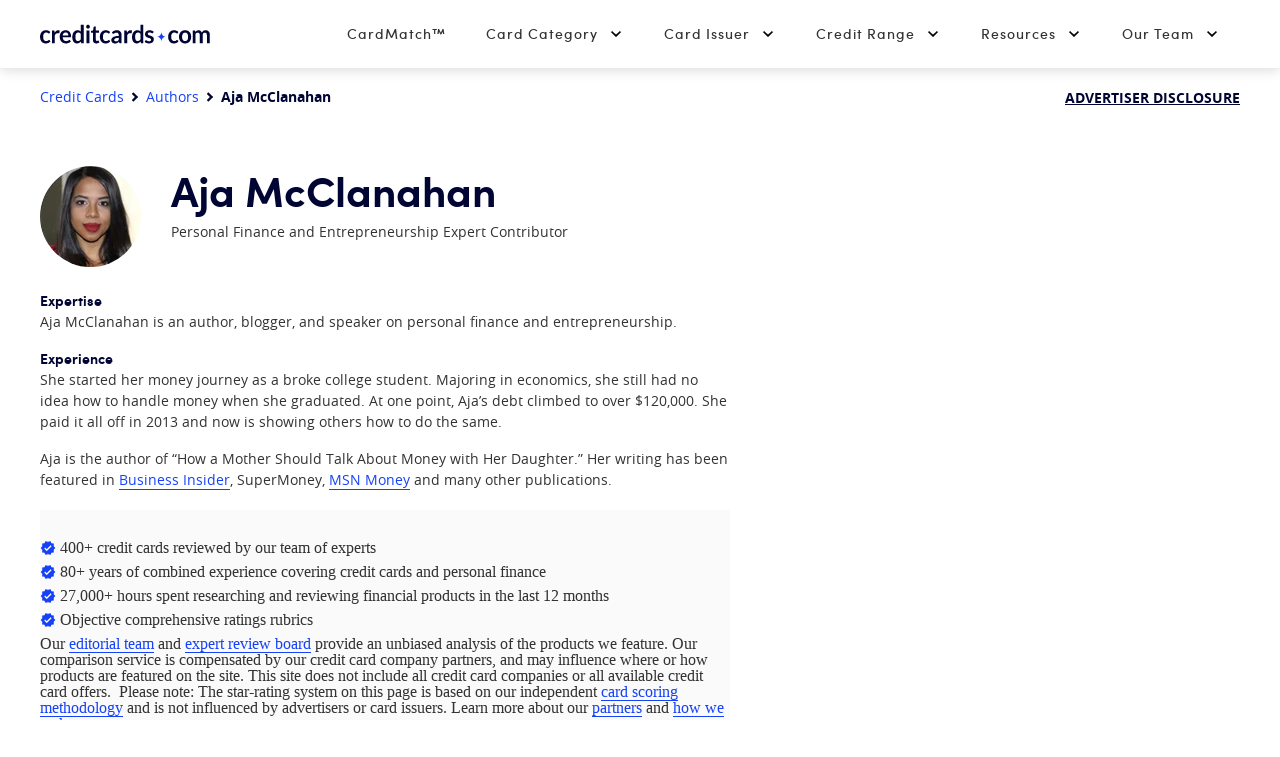

--- FILE ---
content_type: image/svg+xml
request_url: https://www.creditcards.com/wp-content/themes/ccdc-2019/dist/images/icon_twitter.svg?v=1748363902
body_size: 19
content:
<svg width="18" height="15" viewBox="0 0 18 15" xmlns="http://www.w3.org/2000/svg"><g id="Symbols" stroke="none" stroke-width="1" fill="none" fill-rule="evenodd"><g id="CC-Footer--Desktop" transform="translate(-248 -227)" fill="#FFF"><g id="Group-43"><g id="Group-42" transform="translate(230 30)"><g id="Group-41" transform="translate(0 68)"><g id="Group-40"><g id="Group-39" transform="translate(5 31)"><g id="Group-38"><g id="Group-37" transform="translate(0 54)"><g id="Group-36" transform="translate(0 29)"><g id="#1"><path d="M30.504 15.278a7.317 7.317 0 01-2.347.919A3.64 3.64 0 0025.463 15c-2.04 0-3.694 1.697-3.694 3.787 0 .297.033.586.096.863-3.069-.158-5.79-1.666-7.611-3.957a3.835 3.835 0 00-.5 1.903c0 1.315.653 2.474 1.643 3.153a3.614 3.614 0 01-1.673-.476v.047c0 1.835 1.274 3.365 2.962 3.715a3.64 3.64 0 01-1.668.064c.47 1.504 1.833 2.6 3.449 2.631A7.294 7.294 0 0113 28.298 10.268 10.268 0 0018.66 30c6.793 0 10.507-5.772 10.507-10.776l-.012-.491A7.532 7.532 0 0031 16.775a7.236 7.236 0 01-2.12.597 3.794 3.794 0 001.624-2.094z" id="icon_twitter"/></g></g></g></g></g></g></g></g></g></g></g></svg>